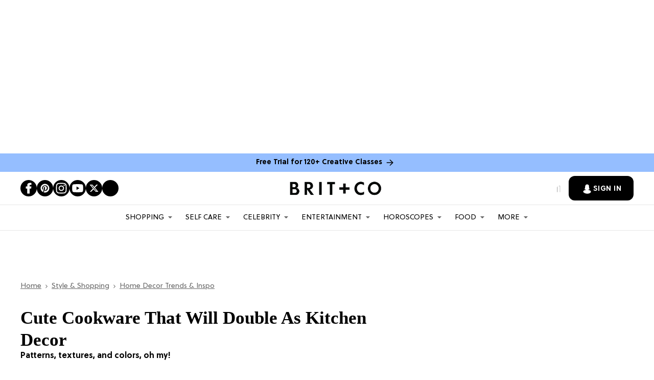

--- FILE ---
content_type: text/javascript
request_url: https://storage.googleapis.com/global-attribution/global_attribution.js
body_size: 9555
content:
class GlobalAttribution {
    site_source = null;
    constructor(source = null, execute_checks = true) {
        if (source !== null) {
            this.site_source = source;
        }
        const associate_links = document.querySelectorAll("a[href*='tag='][href*='amazon']");
        for (const link of associate_links) {
            link.onclick = function() {
                localStorage.setItem('cctrack',Date.now())
                setTimeout(async () => await window.hyphen_ga.check_hyphen_ga(), 1000);
            }
        }
        if ((Date.now() - Number(localStorage.getItem('cctrack')) < 18000000) && (Number(localStorage.getItem('cctrack')) !== 0)) {
            setTimeout(async () => await this.check_hyphen_ga(), 50);
        }
    }

    check_cookied_status() {
        amazon_associates_links = document.querySelectorAll("a[href*='tag=']");
        for (const link of amazon_associates_links) {
            link.onclick = function() {
                localStorage.setItem('cctrack',Date.now())
            }
        }
    }

    async check_hyphen_ga() {
        if ((Date.now() - Number(localStorage.getItem('cctrack')) < 18000000) && (Number(localStorage.getItem('cctrack')) !== 0)) {
        setTimeout(async () => await this.execute_hyphen_ga(true), 50);
        }
    }

    get_source() {
        return this.site_source;
    }

    update_source(new_source) {
        this.site_source = new_source;
        return this.site_source;
    }

    async update_source_and_execute(new_source) {
        this.update_source(new_source);
        amazon_attribution_links = document.querySelectorAll("a[href*='tag='][href*='amazon']");
        if ((Date.now() - Number(localStorage.getItem('cctrack')) < 18000000) && (Number(localStorage.getItem('cctrack')) !== 0)) {
            setTimeout(async () => await this.execute_hyphen_ga(), 50);
        }

        return true;
    }

    remove_existing_params() {
        all_links = document.querySelectorAll("a[href*='maas=']")
        for (const link of all_links) {
            let original_parameters = new URLSearchParams(link.href.split('?')[1])
            original_parameters.delete('maas')
            original_parameters.delete('aa_adgroupid')
            original_parameters.delete('aa_campaignid')
            original_parameters.delete('aa_creativeid')
            original_parameters.delete('ref')
            link.setAttribute('href', link.href.split('?')[0] + '?' + original_parameters.toString())
        }
    }
    async execute_hyphen_ga(check_links) {
        let all_links;
        if (check_links !== true) {
            all_links = document.querySelectorAll(`a[href*='amazon.com']:not([href*='adsystem']):not([href*='maas=']):not([data-hyphen-name='linked']),
                                           a[href*='tag='][data-hyphen-name='linked']:not([href*='adsystem']),
                                           a[href*='amazon.com'][href*='maas='][data-hyphen-name='linked']:not([href*='adsystem'])`);
        } else {
            all_links = document.querySelectorAll(`a[href*='amazon.com']:not([href*='adsystem']):not([href*='maas=']):not([data-hyphen-name='linked'])`);
        }
        var asins = []
        for (const link of all_links) {
            try {
                if (link.href.includes('clicks.trx-hub.com')) {
                    let params = new URLSearchParams(link.href.split('?')[1])
                    asins.push(params.get('q').match("/([a-zA-Z0-9]{10})(?:[/?]|$)")[1])
                    }
                else if (link.href.includes('r.bttn.io')) {
                    let params = new URLSearchParams(link.href.split('?')[1])
                    asins.push(params.get('btn_url').match("/([a-zA-Z0-9]{10})(?:[/?]|$)")[1])
                    }
                else if (link.href.includes('target.georiot.com')) {
                    let params = new URLSearchParams(link.href.split('?')[1])
                    asins.push(params.get('GR_URL').match("/([a-zA-Z0-9]{10})(?:[/?]|$)")[1])
                }
                else {
                    asins.push(link.href.match("/([a-zA-Z0-9]{10})(?:[/?]|$)")[1])
                }
            } catch {
                console.log(link.href);
            }
        }
        asins = [...new Set(asins)]
        if (asins.length > 0) {
            let attribution_params = new URLSearchParams({
                'asins': asins,
                'page': window.location.href,
                'source': this.site_source
            })
            let response = await fetch('https://hyphensocial-global-attribution-77idhi4p3a-uw.a.run.app/atribution-asins-v2/?' + attribution_params, {
                method: "POST",
                headers: new Headers({
                    'Content-Type': 'text/plain'
                })
            })
            let params = await response;
            if (await params.status == 504) {
                console.log("If this is the first time you are running Hyphensocial's Global Attribution code for this URL, please wait 1 to 2 minutes for our system to build a cache for this URL/Source combination. Once complete, this code will return the appropriate URL parameters");
            }
            else {
                params =  await params.json();
                for (const link of all_links) {
                    try {
                        if (link.href.includes('clicks.trx-hub.com')) {
                            var asin = new URLSearchParams(link.href.split('?')[1]).get('q').match("/([a-zA-Z0-9]{10})(?:[/?]|$)")[1]
                        }
                        else if (link.href.includes('r.bttn.io')) {
                            var asin = new URLSearchParams(link.href.split('?')[1]).get('btn_url').match("/([a-zA-Z0-9]{10})(?:[/?]|$)")[1]
                        }
                        else if (link.href.includes('target.georiot.com')) {
                            var asin = new URLSearchParams(link.href.split('?')[1]).get('GR_URL').match("/([a-zA-Z0-9]{10})(?:[/?]|$)")[1]
                        }
                         else {
                            var asin = link.href.match("/([a-zA-Z0-9]{10})(?:[/?]|$)")[1]
                        }
                        link.setAttribute('data-hyphen-name', 'linked');
                        if (params[asin]) {
                            if (link.href.includes('clicks.trx-hub.com')) {
                                let original_parameters = new URLSearchParams(link.href.split('?')[1])
                                let amz_link = original_parameters.get('q')
                                let old_parameters = new URLSearchParams(amz_link.split('?')[1])
                                let new_parameters = new URLSearchParams(params[asin])
                                new_parameters.forEach((value, key) =>
                                    old_parameters.set(key, value)
                                )
                                original_parameters.set('q', amz_link.split('?')[0] + '?' + old_parameters.toString())
                                link.setAttribute('href', link.href.split('?')[0] + '?' + original_parameters.toString())
                            }
                            else if (link.href.includes('r.bttn.io')) {
                                let original_parameters = new URLSearchParams(link.href.split('?')[1])
                                let amz_link = original_parameters.get('btn_url')
                                let old_parameters = new URLSearchParams(amz_link.split('?')[1])
                                let new_parameters = new URLSearchParams(params[asin])
                                new_parameters.forEach((value, key) =>
                                    old_parameters.set(key, value)
                                )
                                original_parameters.set('btn_url', amz_link.split('?')[0] + '?' + old_parameters.toString())
                                link.setAttribute('href', link.href.split('?')[0] + '?' + original_parameters.toString())
                            }
                            else if (link.href.includes('target.georiot.com')) {
                                let original_parameters = new URLSearchParams(link.href.split('?')[1])
                                let amz_link = original_parameters.get('GR_URL')
                                let old_parameters = new URLSearchParams(amz_link.split('?')[1])
                                let new_parameters = new URLSearchParams(params[asin])
                                new_parameters.forEach((value, key) =>
                                    old_parameters.set(key, value)
                                )
                                original_parameters.set('GR_URL', amz_link.split('?')[0] + '?' + old_parameters.toString())
                                link.setAttribute('href', link.href.split('?')[0] + '?' + original_parameters.toString())
                            }
                             else {
                                let new_parameters = new URLSearchParams(params[asin])
                                let old_parameters = new URLSearchParams(link.href.split('?')[1])
                                new_parameters.forEach((value, key) =>
                                    old_parameters.set(key, value)
                                )
                                link.setAttribute('href', link.href.split('?')[0] + '?' + old_parameters.toString())
                            }
                        }
                    } catch {
                        console.log(link.href);
                    }
                }
            }
            console.log('GAE Complete');
        }
        return true;
    }
}
window.hyphen_ga = new GlobalAttribution();